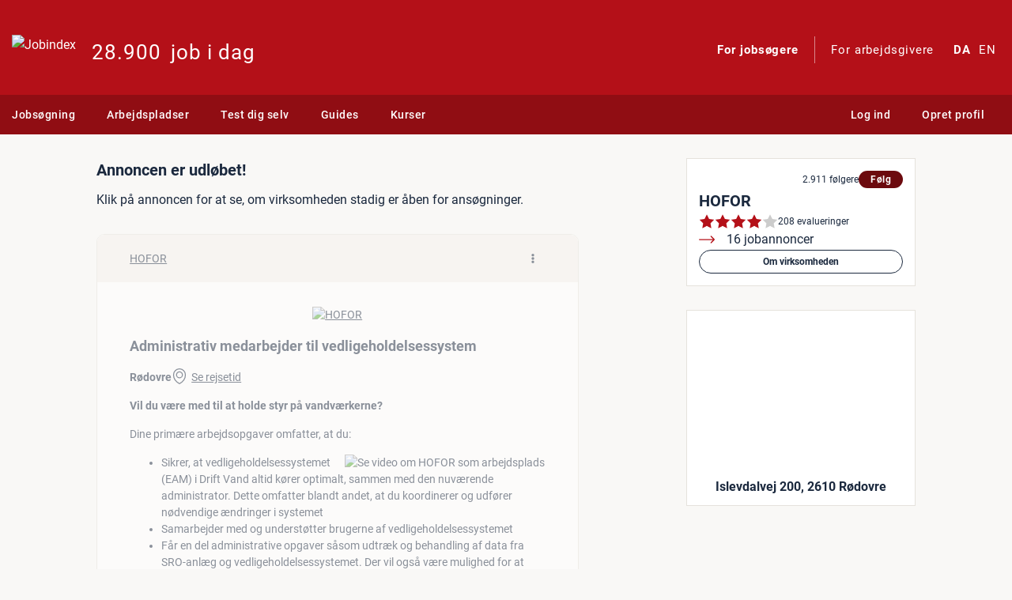

--- FILE ---
content_type: application/javascript; charset=utf-8
request_url: https://www.jobindex.dk/js/dist/company_follow.5c4325002660a7f559e9.bundle.js
body_size: 141
content:
"use strict";(self.webpackChunkjix=self.webpackChunkjix||[]).push([[1212],{37930:(o,e,l)=>{var s=l(41669),t=l.n(s);t()(()=>{t()("p.teaser_cv_personal_form").on("click",function toggle_cv_personal_form(){t()("div#info_cv_personal_form").collapse("toggle")}),t()("p.teaser_hotlist").on("click",function toggle_hotlist(){t()("div#info_hotlist").collapse("toggle")})})},41669:o=>{o.exports=jQuery}},o=>{var e;e=37930,o(o.s=e)}]);
//# sourceMappingURL=company_follow.5c4325002660a7f559e9.bundle.js.map